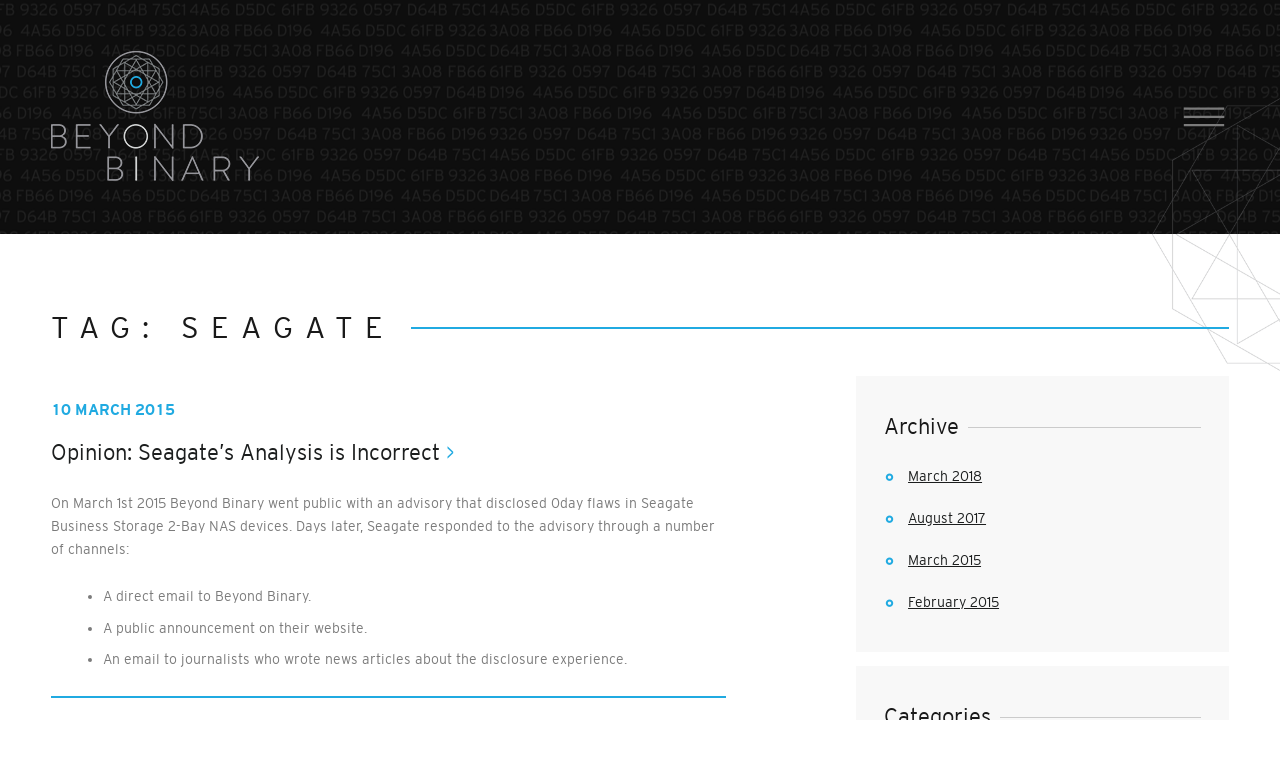

--- FILE ---
content_type: text/html; charset=utf-8
request_url: https://beyondbinary.io/tags/seagate/
body_size: 1896
content:
<!DOCTYPE html>
<html lang="en-US">
  <head>
    <title>Beyond Binary - Tag: Seagate</title>
    <meta charset="UTF-8" />
    <meta name="viewport" content="width=device-width, initial-scale=1.0" />

    <link rel="stylesheet" href="/css/style.css?7" />
    <link rel="icon" type="iamge/png" href="https://beyondbinary.io/images/favicon.png" />
    <link rel="shortcut" type="iamge/png" href="https://beyondbinary.io/images/favicon.png" />
    <link rel="apple-touch-icon" type="iamge/png" href="https://beyondbinary.io/images/favicon.png" />
    <link rel="canonical" href="https://beyondbinary.io/tags/seagate/" />

    <!--[if lt IE 9]>
      <script src="/js/lib/html5shiv.js"></script>
      <script src="/js/lib/ie8.js"></script>
      <script src="/js/lib/respond.min.js"></script>
    <![endif]-->
  </head>
  <body>
    <header>
      <div class="container">
        <div class="row">
          <div class="table-row">
            <div class="col-xs-4 col-sm-3 cell-xs">
              <a href="/">
                <img src="/images/beyond-binary-logo.png" srcset="/images/beyond-binary-logo@2x.png 2x" alt="" />
              </a>
            </div>
            <div class="col-xs-8 col-sm-9 cell-xs text-right position-static">
              <ul class="header-navigation">
                <li><a href="/">home</a></li>
                <li><a href="/about/">about</a></li>
                <li><a href="/services/">services</a></li>
                <li><a href="/articles/">articles</a></li>
                <li><a href="/contact/">contact</a></li>
                <li><a href="/media/">media</a></li>
              </ul>
              <svg id="menu-burger" width="64" height="64" viewBox="0 0 64 64" xmlns="http://www.w3.org/2000/svg">
                <path fill="none" stroke="#7b7b7b" stroke-width="3" stroke-linejoin="bevel" d="m 5.0916789,20.818994 53.8166421,0"/>
                <path fill="none" stroke="#7b7b7b" stroke-width="3" stroke-linejoin="bevel" d="m 5.1969746,31.909063 53.8166424,0"/>
                <path fill="none" stroke="#7b7b7b" stroke-width="3" stroke-linejoin="bevel" d="m 5.0916788,42.95698 53.8166422,0"/>
              </svg>
            </div>
          </div>
        </div>
      </div>
      <img class="sticky-morph" src="/images/sticky-morph.png" srcset="/images/sticky-morph@2x.png 2x" alt="" />
    </header>

    <section>
      <div class="container">

        <h1 class="blue-line-through-md"><span>Tag: Seagate&nbsp;</span></h1>

        <div class="row">

          <div class="col-md-7">
            <article>
              <header>
                <span class="date">10 March 2015</span>
                <h2><a class="more" href="/articles/seagate-nas-rce-response-analysis/">Opinion: Seagate’s Analysis is Incorrect</a></h2>
              </header>
              <p>On March 1st 2015 Beyond Binary went public with an advisory that disclosed 0day flaws in Seagate Business Storage 2-Bay NAS devices. Days later, Seagate responded to the advisory through a number of channels:</p>

              <ul>
                <li>A direct email to Beyond Binary.</li>
                <li>A public announcement on their website.</li>
                <li>An email to journalists who wrote news articles about the disclosure experience.</li>
              </ul>

              <footer>
                <a class="tag" href="/tags/opinion/">Opinion</a>
                <a class="tag" href="/tags/seagate/">Seagate</a>
              </footer>
            </article>

            <article>
              <header>
                <span class="date">1 March 2015</span>
                <h2><a class="more" href="/articles/seagate-nas-rce/">Advisory: Seagate NAS Remote Code Execution Vulnerability</a></h2>
              </header>

              <p>Seagate is a well-known vendor of hardware solutions, with products available worldwide. Its line of NAS products targeted at businesses is called Business Storage 2-Bay NAS. These can be found inside home and business networks, and in many cases they are publicly exposed.</p>

              <footer>
                <a class="tag" href="/tags/advisory/">Advisory</a>
                <a class="tag" href="/tags/cve/">CVE</a>
                <a class="tag" href="/tags/exploit/">Exploit</a>
                <a class="tag" href="/tags/seagate/">Seagate</a>
              </footer>
            </article>
          </div>

          <aside class="col-md-4 col-md-offset-1">
            <div class="sidebar-entry full-screen-sm">
              <h3 class="grey-line-through">
                <span>Archive &nbsp;</span>
              </h3>
              <ul class="blue-circle-list">
                <li><a class="text-black u" href="/articles/2018/03/">March 2018</a></li>
                <li><a class="text-black u" href="/articles/2017/08/">August 2017</a></li>
                <li><a class="text-black u" href="/articles/2015/03/">March 2015</a></li>
                <li><a class="text-black u" href="/articles/2015/02/">February 2015</a></li>
              </ul>
            </div>

            <div class="sidebar-entry full-screen-sm">
              <h3 class="grey-line-through">
                <span>Categories &nbsp;</span>
              </h3>
              <ul class="blue-circle-list">
                <li><a href="/tags/advisory/" class="text-black u">Advisory</a></li>
                <li><a href="/tags/cve/" class="text-black u">CVE</a></li>
                <li><a href="/tags/exploit/" class="text-black u">Exploit</a></li>
                <li><a href="/tags/messagelabs/" class="text-black u">MessageLabs</a></li>
                <li><a href="/tags/metasploit/" class="text-black u">Metasploit</a></li>
                <li><a href="/tags/opinion/" class="text-black u">Opinion</a></li>
                <li><a href="/tags/seagate/" class="text-black u">Seagate</a></li>
                <li><a href="/tags/teamcity/" class="text-black u">TeamCity</a></li>
                <li><a href="/tags/ttp/" class="text-black u">TTP</a></li>
              </ul>
            </div>
          </aside>
        </div>
      </div>
    </section>

    <footer>
      <div class="container">
        <div class="row">
          <div class="table-row">
            <div class="cell-sm col-sm-2 text-center">
              <p>
              <a href="/"><img src="/images/beyond-binary-logo.png" srcset="/images/beyond-binary-logo@2x.png 2x" alt="" /></a>
              </p>
            </div>

            <div class="cell-sm col-sm-10">
              <div class="row">
                <div class="col-sm-11 col-sm-offset-1">
                  <p><a href="https://twitter.com/BeyondBase2/status/892362430881214464">01 August 2017:&nbsp;</a>Some cloud-based email protection mechanisms are useful. But don’t rely on them, they can and will be bypassed without much effort!</p>
                  <hr />
                  <ul class="footer-navigation">
                    <li><a href="/">home</a></li>
                    <li><a href="/about/">about</a></li>
                    <li><a href="/services/">services</a></li>
                    <li><a href="/articles/">articles</a></li>
                    <li><a href="/contact/">contact</a></li>
                    <li><a href="/media/">media</a></li>
                  </ul>
                  <p class="small-text">
                  &copy; Beyond Binary Pty Ltd - ABN 64 146 311 962
                  </p>
                </div>
              </div>
            </div>   
          </div>
        </div>
      </div>
    </footer>

    <script src="/js/lib/jquery-1.11.3.min.js"></script>
    <script src="/js/lib/jquery-ui.min.js"></script>
    <script src="/js/lib/snap.svg-min.js"></script>
    <script src="/js/equal-height.js"></script>
    <script src="/js/menu-burger.js?3"></script>
    <script src="/js/hero/hero.js?9"></script>
    <script src="/js/hero/texts.js?9"></script>
    <script src="/js/hero/bar.js?9"></script>
    <script src="/js/hero/morph.js?9"></script>
    <script src="/js/notification.js"></script>
    <script src="/js/contact-form.js"></script>

  </body>


--- FILE ---
content_type: text/css; charset=utf-8
request_url: https://beyondbinary.io/css/style.css?7
body_size: 5913
content:
/*!
 * Bootstrap v3.3.5 (http://getbootstrap.com)
 * Copyright 2011-2015 Twitter, Inc.
 * Licensed under MIT (https://github.com/twbs/bootstrap/blob/master/LICENSE)
 * This is compiled with just "grid" and "responsive utilities" components
 */.row{margin-left:-15px;margin-right:-15px}.row:before,.row:after{content:" ";display:table}.row:after{clear:both}.col-xs-1,.col-sm-1,.col-md-1,.col-lg-1,.col-xs-2,.col-sm-2,.col-md-2,.col-lg-2,.col-xs-3,.col-sm-3,.col-md-3,.col-lg-3,.col-xs-4,.col-sm-4,.col-md-4,.col-lg-4,.col-xs-5,.col-sm-5,.col-md-5,.col-lg-5,.col-xs-6,.col-sm-6,.col-md-6,.col-lg-6,.col-xs-7,.col-sm-7,.col-md-7,.col-lg-7,.col-xs-8,.col-sm-8,.col-md-8,.col-lg-8,.col-xs-9,.col-sm-9,.col-md-9,.col-lg-9,.col-xs-10,.col-sm-10,.col-md-10,.col-lg-10,.col-xs-11,.col-sm-11,.col-md-11,.col-lg-11,.col-xs-12,.col-sm-12,.col-md-12,.col-lg-12{position:relative;min-height:1px;padding-left:15px;padding-right:15px}.col-xs-1,.col-xs-2,.col-xs-3,.col-xs-4,.col-xs-5,.col-xs-6,.col-xs-7,.col-xs-8,.col-xs-9,.col-xs-10,.col-xs-11,.col-xs-12{float:left}.col-xs-1{width:8.33333%}.col-xs-2{width:16.66667%}.col-xs-3{width:25%}.col-xs-4{width:33.33333%}.col-xs-5{width:41.66667%}.col-xs-6{width:50%}.col-xs-7{width:58.33333%}.col-xs-8{width:66.66667%}.col-xs-9{width:75%}.col-xs-10{width:83.33333%}.col-xs-11{width:91.66667%}.col-xs-12{width:100%}.col-xs-pull-0{right:auto}.col-xs-pull-1{right:8.33333%}.col-xs-pull-2{right:16.66667%}.col-xs-pull-3{right:25%}.col-xs-pull-4{right:33.33333%}.col-xs-pull-5{right:41.66667%}.col-xs-pull-6{right:50%}.col-xs-pull-7{right:58.33333%}.col-xs-pull-8{right:66.66667%}.col-xs-pull-9{right:75%}.col-xs-pull-10{right:83.33333%}.col-xs-pull-11{right:91.66667%}.col-xs-pull-12{right:100%}.col-xs-push-0{left:auto}.col-xs-push-1{left:8.33333%}.col-xs-push-2{left:16.66667%}.col-xs-push-3{left:25%}.col-xs-push-4{left:33.33333%}.col-xs-push-5{left:41.66667%}.col-xs-push-6{left:50%}.col-xs-push-7{left:58.33333%}.col-xs-push-8{left:66.66667%}.col-xs-push-9{left:75%}.col-xs-push-10{left:83.33333%}.col-xs-push-11{left:91.66667%}.col-xs-push-12{left:100%}.col-xs-offset-0{margin-left:0%}.col-xs-offset-1{margin-left:8.33333%}.col-xs-offset-2{margin-left:16.66667%}.col-xs-offset-3{margin-left:25%}.col-xs-offset-4{margin-left:33.33333%}.col-xs-offset-5{margin-left:41.66667%}.col-xs-offset-6{margin-left:50%}.col-xs-offset-7{margin-left:58.33333%}.col-xs-offset-8{margin-left:66.66667%}.col-xs-offset-9{margin-left:75%}.col-xs-offset-10{margin-left:83.33333%}.col-xs-offset-11{margin-left:91.66667%}.col-xs-offset-12{margin-left:100%}@media (min-width: 768px){.col-sm-1,.col-sm-2,.col-sm-3,.col-sm-4,.col-sm-5,.col-sm-6,.col-sm-7,.col-sm-8,.col-sm-9,.col-sm-10,.col-sm-11,.col-sm-12{float:left}.col-sm-1{width:8.33333%}.col-sm-2{width:16.66667%}.col-sm-3{width:25%}.col-sm-4{width:33.33333%}.col-sm-5{width:41.66667%}.col-sm-6{width:50%}.col-sm-7{width:58.33333%}.col-sm-8{width:66.66667%}.col-sm-9{width:75%}.col-sm-10{width:83.33333%}.col-sm-11{width:91.66667%}.col-sm-12{width:100%}.col-sm-pull-0{right:auto}.col-sm-pull-1{right:8.33333%}.col-sm-pull-2{right:16.66667%}.col-sm-pull-3{right:25%}.col-sm-pull-4{right:33.33333%}.col-sm-pull-5{right:41.66667%}.col-sm-pull-6{right:50%}.col-sm-pull-7{right:58.33333%}.col-sm-pull-8{right:66.66667%}.col-sm-pull-9{right:75%}.col-sm-pull-10{right:83.33333%}.col-sm-pull-11{right:91.66667%}.col-sm-pull-12{right:100%}.col-sm-push-0{left:auto}.col-sm-push-1{left:8.33333%}.col-sm-push-2{left:16.66667%}.col-sm-push-3{left:25%}.col-sm-push-4{left:33.33333%}.col-sm-push-5{left:41.66667%}.col-sm-push-6{left:50%}.col-sm-push-7{left:58.33333%}.col-sm-push-8{left:66.66667%}.col-sm-push-9{left:75%}.col-sm-push-10{left:83.33333%}.col-sm-push-11{left:91.66667%}.col-sm-push-12{left:100%}.col-sm-offset-0{margin-left:0%}.col-sm-offset-1{margin-left:8.33333%}.col-sm-offset-2{margin-left:16.66667%}.col-sm-offset-3{margin-left:25%}.col-sm-offset-4{margin-left:33.33333%}.col-sm-offset-5{margin-left:41.66667%}.col-sm-offset-6{margin-left:50%}.col-sm-offset-7{margin-left:58.33333%}.col-sm-offset-8{margin-left:66.66667%}.col-sm-offset-9{margin-left:75%}.col-sm-offset-10{margin-left:83.33333%}.col-sm-offset-11{margin-left:91.66667%}.col-sm-offset-12{margin-left:100%}}@media (min-width: 992px){.col-md-1,.col-md-2,.col-md-3,.col-md-4,.col-md-5,.col-md-6,.col-md-7,.col-md-8,.col-md-9,.col-md-10,.col-md-11,.col-md-12{float:left}.col-md-1{width:8.33333%}.col-md-2{width:16.66667%}.col-md-3{width:25%}.col-md-4{width:33.33333%}.col-md-5{width:41.66667%}.col-md-6{width:50%}.col-md-7{width:58.33333%}.col-md-8{width:66.66667%}.col-md-9{width:75%}.col-md-10{width:83.33333%}.col-md-11{width:91.66667%}.col-md-12{width:100%}.col-md-pull-0{right:auto}.col-md-pull-1{right:8.33333%}.col-md-pull-2{right:16.66667%}.col-md-pull-3{right:25%}.col-md-pull-4{right:33.33333%}.col-md-pull-5{right:41.66667%}.col-md-pull-6{right:50%}.col-md-pull-7{right:58.33333%}.col-md-pull-8{right:66.66667%}.col-md-pull-9{right:75%}.col-md-pull-10{right:83.33333%}.col-md-pull-11{right:91.66667%}.col-md-pull-12{right:100%}.col-md-push-0{left:auto}.col-md-push-1{left:8.33333%}.col-md-push-2{left:16.66667%}.col-md-push-3{left:25%}.col-md-push-4{left:33.33333%}.col-md-push-5{left:41.66667%}.col-md-push-6{left:50%}.col-md-push-7{left:58.33333%}.col-md-push-8{left:66.66667%}.col-md-push-9{left:75%}.col-md-push-10{left:83.33333%}.col-md-push-11{left:91.66667%}.col-md-push-12{left:100%}.col-md-offset-0{margin-left:0%}.col-md-offset-1{margin-left:8.33333%}.col-md-offset-2{margin-left:16.66667%}.col-md-offset-3{margin-left:25%}.col-md-offset-4{margin-left:33.33333%}.col-md-offset-5{margin-left:41.66667%}.col-md-offset-6{margin-left:50%}.col-md-offset-7{margin-left:58.33333%}.col-md-offset-8{margin-left:66.66667%}.col-md-offset-9{margin-left:75%}.col-md-offset-10{margin-left:83.33333%}.col-md-offset-11{margin-left:91.66667%}.col-md-offset-12{margin-left:100%}}@media (min-width: 1200px){.col-lg-1,.col-lg-2,.col-lg-3,.col-lg-4,.col-lg-5,.col-lg-6,.col-lg-7,.col-lg-8,.col-lg-9,.col-lg-10,.col-lg-11,.col-lg-12{float:left}.col-lg-1{width:8.33333%}.col-lg-2{width:16.66667%}.col-lg-3{width:25%}.col-lg-4{width:33.33333%}.col-lg-5{width:41.66667%}.col-lg-6{width:50%}.col-lg-7{width:58.33333%}.col-lg-8{width:66.66667%}.col-lg-9{width:75%}.col-lg-10{width:83.33333%}.col-lg-11{width:91.66667%}.col-lg-12{width:100%}.col-lg-pull-0{right:auto}.col-lg-pull-1{right:8.33333%}.col-lg-pull-2{right:16.66667%}.col-lg-pull-3{right:25%}.col-lg-pull-4{right:33.33333%}.col-lg-pull-5{right:41.66667%}.col-lg-pull-6{right:50%}.col-lg-pull-7{right:58.33333%}.col-lg-pull-8{right:66.66667%}.col-lg-pull-9{right:75%}.col-lg-pull-10{right:83.33333%}.col-lg-pull-11{right:91.66667%}.col-lg-pull-12{right:100%}.col-lg-push-0{left:auto}.col-lg-push-1{left:8.33333%}.col-lg-push-2{left:16.66667%}.col-lg-push-3{left:25%}.col-lg-push-4{left:33.33333%}.col-lg-push-5{left:41.66667%}.col-lg-push-6{left:50%}.col-lg-push-7{left:58.33333%}.col-lg-push-8{left:66.66667%}.col-lg-push-9{left:75%}.col-lg-push-10{left:83.33333%}.col-lg-push-11{left:91.66667%}.col-lg-push-12{left:100%}.col-lg-offset-0{margin-left:0%}.col-lg-offset-1{margin-left:8.33333%}.col-lg-offset-2{margin-left:16.66667%}.col-lg-offset-3{margin-left:25%}.col-lg-offset-4{margin-left:33.33333%}.col-lg-offset-5{margin-left:41.66667%}.col-lg-offset-6{margin-left:50%}.col-lg-offset-7{margin-left:58.33333%}.col-lg-offset-8{margin-left:66.66667%}.col-lg-offset-9{margin-left:75%}.col-lg-offset-10{margin-left:83.33333%}.col-lg-offset-11{margin-left:91.66667%}.col-lg-offset-12{margin-left:100%}}.clearfix:before,.clearfix:after{content:" ";display:table}.clearfix:after{clear:both}.center-block{display:block;margin-left:auto;margin-right:auto}.pull-right{float:right !important}.pull-left{float:left !important}.hide{display:none !important}.show{display:block !important}.invisible{visibility:hidden}.text-hide{font:0/0 a;color:transparent;text-shadow:none;background-color:transparent;border:0}.hidden{display:none !important}.affix{position:fixed}@-ms-viewport{width:device-width}.visible-xs{display:none !important}.visible-sm{display:none !important}.visible-md{display:none !important}.visible-lg{display:none !important}.visible-xs-block,.visible-xs-inline,.visible-xs-inline-block,.visible-sm-block,.visible-sm-inline,.visible-sm-inline-block,.visible-md-block,.visible-md-inline,.visible-md-inline-block,.visible-lg-block,.visible-lg-inline,.visible-lg-inline-block{display:none !important}@media (max-width: 767px){.visible-xs{display:block !important}table.visible-xs{display:table !important}tr.visible-xs{display:table-row !important}th.visible-xs,td.visible-xs{display:table-cell !important}}@media (max-width: 767px){.visible-xs-block{display:block !important}}@media (max-width: 767px){.visible-xs-inline{display:inline !important}}@media (max-width: 767px){.visible-xs-inline-block{display:inline-block !important}}@media (min-width: 768px) and (max-width: 991px){.visible-sm{display:block !important}table.visible-sm{display:table !important}tr.visible-sm{display:table-row !important}th.visible-sm,td.visible-sm{display:table-cell !important}}@media (min-width: 768px) and (max-width: 991px){.visible-sm-block{display:block !important}}@media (min-width: 768px) and (max-width: 991px){.visible-sm-inline{display:inline !important}}@media (min-width: 768px) and (max-width: 991px){.visible-sm-inline-block{display:inline-block !important}}@media (min-width: 992px) and (max-width: 1199px){.visible-md{display:block !important}table.visible-md{display:table !important}tr.visible-md{display:table-row !important}th.visible-md,td.visible-md{display:table-cell !important}}@media (min-width: 992px) and (max-width: 1199px){.visible-md-block{display:block !important}}@media (min-width: 992px) and (max-width: 1199px){.visible-md-inline{display:inline !important}}@media (min-width: 992px) and (max-width: 1199px){.visible-md-inline-block{display:inline-block !important}}@media (min-width: 1200px){.visible-lg{display:block !important}table.visible-lg{display:table !important}tr.visible-lg{display:table-row !important}th.visible-lg,td.visible-lg{display:table-cell !important}}@media (min-width: 1200px){.visible-lg-block{display:block !important}}@media (min-width: 1200px){.visible-lg-inline{display:inline !important}}@media (min-width: 1200px){.visible-lg-inline-block{display:inline-block !important}}@media (max-width: 767px){.hidden-xs{display:none !important}}@media (min-width: 768px) and (max-width: 991px){.hidden-sm{display:none !important}}@media (min-width: 992px) and (max-width: 1199px){.hidden-md{display:none !important}}@media (min-width: 1200px){.hidden-lg{display:none !important}}

/**
 * Eric Meyer's Reset CSS v2.0 
(http://meyerweb.com/
eric/tools/css/reset/)
 * http://cssreset.com
 */
html, body, div, span, applet, object, iframe,
h1, h2, h3, h4, h5, h6, p, blockquote, pre,
a, abbr, acronym, address, big, cite, code,
del, dfn, em, img, ins, kbd, q, s, samp,
small, strike, strong, sub, sup, tt, var,
b, u, i, center,
dl, dt, dd, ol, ul, li,
fieldset, form, label, legend,
table, caption, tbody, tfoot, thead, tr, th, td,
article, aside, canvas, details, embed, 
figure, figcaption, footer, header, hgroup, 
menu, nav, output, ruby, section, summary,
time, mark, audio, video {
    margin: 0;
    padding: 0;
    border: 0;
    font-size: 100%;
    font: inherit;
    vertical-align: baseline;
}
/* HTML5 display-role reset for older browsers */
article, aside, details, figcaption, figure, 
footer, header, hgroup, menu, nav, section {
    display: block;
}
body {
    line-height: 1;
}
ol, ul {
    list-style: none;
}
blockquote, q {
    quotes: none;
}
blockquote:before, blockquote:after,
q:before, q:after {
    content: '';
    content: none;
}
table {
    border-collapse: collapse;
    border-spacing: 0;
}

/* Web Fonts */
/* Generated by Font Squirrel (http://www.fontsquirrel.com) on August 21, 2015 */

@font-face {
    font-family: 'interstateplus_lightregular';
    src: url('../fonts/interstateplus-light-webfont.eot');
    src: url('../fonts/interstateplus-light-webfont.eot?#iefix') format('embedded-opentype'),
         url('../fonts/interstateplus-light-webfont.woff2') format('woff2'),
         url('../fonts/interstateplus-light-webfont.woff') format('woff'),
         url('../fonts/interstateplus-light-webfont.ttf') format('truetype'),
         url('../fonts/interstateplus-light-webfont.svg#interstateplus_lightregular') format('svg');
    font-weight: normal;
    font-style: normal;

}

@font-face {
    font-family: 'interstateplusbold';
    src: url('../fonts/interstateplus-bold-webfont.eot');
    src: url('../fonts/interstateplus-bold-webfont.eot?#iefix') format('embedded-opentype'),
         url('../fonts/interstateplus-bold-webfont.woff2') format('woff2'),
         url('../fonts/interstateplus-bold-webfont.woff') format('woff'),
         url('../fonts/interstateplus-bold-webfont.ttf') format('truetype'),
         url('../fonts/interstateplus-bold-webfont.svg#interstateplusbold') format('svg');
    font-weight: normal;
    font-style: normal;

}

/* Typography */

body, input, textarea{
    font-size: 14px;
    color: #7b7b7b;
    font-family: interstateplus_lightregular, sans-serif;
    -webkit-font-smoothing: antialiased;
    -moz-osx-font-smoothing: grayscale;
}

h1,h2{
    text-transform: uppercase;
}

h1,h2,h3,h4,h5,h6{
    font-weight: normal;
    color: #191919;
    line-height: 1.25em;
    margin-top: 1em;
    margin-bottom: 1em;
}

p{
    margin-top: 1.8em;
    margin-bottom: 1.8em;
    line-height: 1.71;
}

a, a:visited, a:focus, a:hover{
    text-decoration: none;
}

a, a:hover, a:focus, .text-blue{
    color: #20aae1;
}

a.u, .u{
    text-decoration: underline;
}

h4 a, h4 a:hover, h4 a:focus{
    color: #191919;
}

.text-large { font-size: 1.9em; line-height: 1.3em }
@media (min-width: 640px){
    .text-large { font-size: 2.85em }
}

h1,h2 { font-size: 1.575em }
@media (min-width: 640px){
    h1,h2 { font-size: 2.15em }
}

h3, .text-medium, article h1, article h2 { font-size: 1.3em; text-transform: none; }
@media (min-width: 640px){
    h3, .text-medium, article h1, article h2 { font-size: 1.6em }
}

@media (min-width: 880px){
    h1,h2{
        letter-spacing: .4em;
    }
    article h1, article h2{
        letter-spacing: normal;
    }
}

small,.small-text{
    font-size: .85em;
}

b,.button,strong,.text-header{
    font-family: 'interstateplusbold', sans-serif;
    font-weight: 500;
}

.button{
    background: none;
    display: inline-block;
    border: 2px solid #20aae1;
    color: #20aae1;
    padding: .45em 2em;
    font-size: 1.15em;
    text-align: center;
    text-transform: uppercase;
}
.button-large{
    padding-top: .75em;
    padding-bottom: .75em;
    width: 100%;
}
.button-disabled{
    border-color: #7d7d7d;
    color: #7d7d7d;
}

img{
    max-width: 100%;
}

.upper-case{
    text-transform: uppercase;
}

hr{
    margin: 1em 0;
    border: none;
    border-top: 1px solid #20aae1;
}

.tag{
    display: inline-block;
    padding: .5em 1em;
    font-size: .85em;
    margin-right: .25em;
    margin-bottom: .8em;
}

.text-pink{
    color: #ee4136;
}
.text-orange{
    color: #f7931e;
}
.text-yellow{
    color: #f8ec31;
}
.text-green{
    color: #8dc53e;
}
.text-white{
    color: #d2d4d4;
}
.text-black{
    color: #1c1e1e;
}

.compensate-top-margin{
    margin-top: -1.8em; /* p's top margin */
}

blockquote{
    padding: 1em 2em;
    background: rgba(0,0,0,.04);
}

.text-overflow{
    overflow: hidden;
    white-space: nowrap;
    text-overflow: ellipsis;
    -o-text-overflow: ellipsis;
}


@media (min-width: 768px){
    .padding-sm{
        padding: 3em;
    }
}

.full-width-xs{
    width: 100%;
}
@media (min-width: 768px){
    .full-width-xs{
        width: auto;
    }
}

code,pre{
    font-family: Monaco,Menlo,"Courier New",monospace;
    font-size: 0.9em;
    font-weight: bold;
}

pre{
  border: solid 1px #dddddd;
  padding: 10px;
  overflow-x: scroll;
}

.scale-75{
    max-width: 75%;
}

.text-large{
    margin-bottom: 0;
}

/* Footer */

body>footer{
    padding: 4%;
    background: url(../images/footer-bg.jpg);
    color: #d2d4d4;
    font-size: 1.1em;
}

body>footer hr{
    border-top-width: 2px;
}

.footer-navigation{
    list-style: none;
    padding-left: 0;
    margin-left: 0;
}

.footer-navigation a,.footer-navigation a:visited{
    color: inherit;
    text-transform: uppercase;
}

@media (-webkit-min-device-pixel-ratio: 2), (min-resolution: 192dpi) { 
    body>footer{
        background-size: 71px 40px;
    }
}


@media (min-width: 768px){
    .footer-navigation{
        display: inline-block;
    }   
    .footer-navigation li{
        display: inline;
        margin-right: 1em;
    }

    .footer-navigation + p{
        display: inline-block;
    }
}

/* General stuff here */

*,*:before,*:after {
    -webkit-box-sizing: border-box;
     -moz-box-sizing: border-box;
          box-sizing: border-box;
}

body{
    overflow-x: hidden;
}

.container{
    max-width: 1260px;
    margin-left: auto;
    margin-right: auto;
}


.blue-line-through{
    background: url(../images/blue-line-through.png) repeat-x center;
}
.grey-line-through{
    background: url(../images/grey-line-through.png) repeat-x center;
}
.grey-line-through > span,
.blue-line-through > span{
    background: white;
}

.blue-line-through-md{
    border-bottom: 2px solid #20aae1;
    padding-bottom: 1em;
}

@media (min-width: 880px){
    .blue-line-through-md{
        background: url(../images/blue-line-through.png) repeat-x center;
        padding-bottom: 0;
        border-bottom: none;
    }
    .blue-line-through-md > span{
        background: white;
    }
}

.position-static{
    position: static;
}
.position-relative{
    position: relative;
}

/* Header */

.sticky-morph{
    display: inline;
    position: absolute;
    right: 0;
    top: 100%;
    z-index: 1;
    height: auto;

    width: 20%;
    margin-top: -21.372%;

    /* height / width = 2,13725490196078 */
}

@media (min-width: 768px){
    .sticky-morph{
        margin-top: -10.686%;
        width: 10%;
    }
}

#menu-burger{
    display: none;
    width: 48px;
    height: 48px;
    cursor: pointer;
    vertical-align: middle;
    position: relative;
    z-index: 20;
}

body>header{
    background: url(../images/background-fingerprints-pattern.png) center;
    padding: 4%;
    position: relative;
    color: #95959a;
}

@media (-webkit-min-device-pixel-ratio: 2), (min-resolution: 192dpi) { 
    body>header{
        background-size: 150px 72px;
    }
}

.header-navigation{
    list-style: none;
    text-align: left;
    position: absolute;
    top: 0;
    left: 0;
    right: 0;
    margin: 0;
    padding: 5% 4%;
    z-index: 10;
    background: #191919;
    box-shadow: 0 0 .25em .125em rgba(0,0,0,.95);
}

.header-navigation li{
    margin: 0;
}

.header-navigation a{
    color: inherit;
    font-family: 'interstateplusbold', sans-serif;
    font-weight: 500;
    text-transform: uppercase;
    padding: .55em 0;
    display: block;
    font-size: 1.15em;
}

@media (min-width: 768px){
    .header-navigation{
        position: static;
        text-align: inherit;
        /*display: inline-block;*/
        background: none;
        box-shadow: none;
        padding: 0;
        white-space: nowrap;
        overflow: hidden;
        vertical-align: middle;
    }
    .header-navigation li{
        display: inline-block;
    }
    .header-navigation a{
        display: inline-block;
        padding: 0 1em;
        font-size: 1em;
    }
}


/* Align styles */

.text-center{
    text-align: center;
}

.text-right{
    text-align: right;
}

@media (min-width: 1200px){
    .text-right-lg{
        text-align: right;
    }
}

/* Article */

article header{
    margin: 1.8em 0;
}

article header .more{
    color: #1c1e1e;
}
article header .more:after{
    content: " >";
    color: #20aae1;
}

article footer{
    border-top: 2px solid #20aae1;
    padding: 1.8em 0 1em;
    margin-top: 1.8em;
}

article header .date, 
article .tag{
    text-transform: uppercase;
    font-family: 'interstateplusbold', sans-serif;
    font-weight: 500;
    color: #20aae1;
}

article header .date{
    font-size: 1.1em;
}

article .tag{
    font-size: .85em;
    background: #f3f5f6;
}

/* Form */

input[type="text"],
textarea,
input[type="email"]{
    padding: 1em;
    width: 100%;
    border: 1px solid #c2c2c2;
    vertical-align: middle;
}

input[type="text"]:focus,
textarea:focus,
input[type="email"]:focus{
    outline: none;
    box-shadow: 0 0 .1em .1em rgba(0,0,0,.5);
}

.form-element{
    margin-bottom: 1em;
}

/* Glitch effect http://codepen.io/lbebber/pen/ypgql */

.glitch {
    position: relative;
}

@keyframes noise-anim {
  0% {
    clip: rect(22px, 9999px, 54px, 0);
  }
  5% {
    clip: rect(93px, 9999px, 89px, 0);
  }
  10% {
    clip: rect(75px, 9999px, 34px, 0);
  }
  15.0% {
    clip: rect(73px, 9999px, 76px, 0);
  }
  20% {
    clip: rect(79px, 9999px, 63px, 0);
  }
  25% {
    clip: rect(75px, 9999px, 37px, 0);
  }
  30.0% {
    clip: rect(95px, 9999px, 48px, 0);
  }
  35% {
    clip: rect(87px, 9999px, 37px, 0);
  }
  40% {
    clip: rect(19px, 9999px, 40px, 0);
  }
  45% {
    clip: rect(26px, 9999px, 93px, 0);
  }
  50% {
    clip: rect(50px, 9999px, 2px, 0);
  }
  55.0% {
    clip: rect(56px, 9999px, 77px, 0);
  }
  60.0% {
    clip: rect(65px, 9999px, 19px, 0);
  }
  65% {
    clip: rect(47px, 9999px, 7px, 0);
  }
  70% {
    clip: rect(95px, 9999px, 6px, 0);
  }
  75% {
    clip: rect(34px, 9999px, 57px, 0);
  }
  80% {
    clip: rect(85px, 9999px, 15px, 0);
  }
  85.0% {
    clip: rect(90px, 9999px, 63px, 0);
  }
  90% {
    clip: rect(100px, 9999px, 92px, 0);
  }
  95% {
    clip: rect(40px, 9999px, 72px, 0);
  }
  100% {
    clip: rect(13px, 9999px, 45px, 0);
  }
}
.glitch:after {
  content: attr(data-text);
  position: absolute;
  left: 2px;
  text-shadow: -1px 0 white;
  top: 0;
  color: rgba(255,255,255,.5);
  overflow: hidden;
  clip: rect(0, 900px, 0, 0);
  animation: noise-anim 2s infinite linear alternate-reverse;
}

@keyframes noise-anim-2 {
  0% {
    clip: rect(27px, 9999px, 22px, 0);
  }
  5% {
    clip: rect(10px, 9999px, 17px, 0);
  }
  10% {
    clip: rect(66px, 9999px, 55px, 0);
  }
  15.0% {
    clip: rect(43px, 9999px, 80px, 0);
  }
  20% {
    clip: rect(75px, 9999px, 25px, 0);
  }
  25% {
    clip: rect(46px, 9999px, 46px, 0);
  }
  30.0% {
    clip: rect(79px, 9999px, 26px, 0);
  }
  35% {
    clip: rect(7px, 9999px, 35px, 0);
  }
  40% {
    clip: rect(10px, 9999px, 50px, 0);
  }
  45% {
    clip: rect(85px, 9999px, 46px, 0);
  }
  50% {
    clip: rect(14px, 9999px, 68px, 0);
  }
  55.0% {
    clip: rect(16px, 9999px, 65px, 0);
  }
  60.0% {
    clip: rect(18px, 9999px, 70px, 0);
  }
  65% {
    clip: rect(47px, 9999px, 44px, 0);
  }
  70% {
    clip: rect(49px, 9999px, 21px, 0);
  }
  75% {
    clip: rect(4px, 9999px, 13px, 0);
  }
  80% {
    clip: rect(58px, 9999px, 97px, 0);
  }
  85.0% {
    clip: rect(30px, 9999px, 91px, 0);
  }
  90% {
    clip: rect(19px, 9999px, 10px, 0);
  }
  95% {
    clip: rect(61px, 9999px, 50px, 0);
  }
  100% {
    clip: rect(90px, 9999px, 61px, 0);
  }
}
.glitch:before {
  content: attr(data-text);
  position: absolute;
  left: -2px;
  text-shadow: 1px 0 white;
  top: 0;
  color: rgba(255,255,255,.5);
  overflow: hidden;
  clip: rect(0, 900px, 0, 0);
  animation: noise-anim-2 3s infinite linear alternate-reverse;
}

/* Hero banner on the main page */

.hero-texts{
    margin: 2em 0;
    position: relative;
}

.hero mark{
    background: none;
    transition: color .25s;
}

.hero-texts > div{
    line-height: 1.5em;
    display: none;
}

.hero-texts > div:first-child{
    display: block;
}

.hero-texts > div.glitch{
    width: 100%;
}

.hero-bar{
    display: none;
    height: 2px;
    position: relative;
    margin-left: 10%;
    margin-right: 10%;
}

.hero-bar .background{
    display: block;
    margin-left: -12.5%; /*compensate 10% margin*/
    margin-right: -12.5%;
}

.hero-bar .background > i{
    display: block;
    height: 2px;
    background: #3d3d3d;
    float: left;
    border-right: 2px solid #0e0e0e;
    width: 20%;
}

.ui-slider-handle {
    width: 25%; 
    margin-left: -12.5%;
    height: 2px;
    top: 0;
    display: block;
    position: absolute;
    cursor: pointer;
    transition: border .25s;
    border-bottom: 2px solid;
}

/* Make the handle easier to grab */
.ui-slider-handle:after{
    content: "";
    position: absolute;
    display: block;
    left: 0;
    right: 0;
    height: 2em;
    top: -1em;
}

/* Separator */
.ui-slider-handle:before{
    content: "";
    position: absolute;
    display: block;
    right: 0;
    width: 2px;
    height: 2px;
    top: 0;
    background: #0e0e0e;
}

.ui-slider-handle:focus{
    outline: none;
}

/* List styles */

ul, ol{
    padding-left: 1.2em;
    margin: 1.8em 0 1.8em 2.5em;
}

ul{
    list-style: disc;
}

ol{
    list-style-type: decimal;
}

.small-text > ul,
.small-text > ol{
    margin-left: 0;
}

li{
    margin: .75em 0;
    line-height: 1.5em;
}

.inline-list{
    padding: 0;
    list-style: none;
}
.inline-list > li{
    display: inline-block;
}

.blue-circle-list{
    list-style-image: url(../images/blue-circle.png);
}

/* Morph on the index page */

#morph{
    position: relative;
    height: 0;
    padding-bottom: 86.25%;
    width: 86.25%;
    margin: 0 auto;
    background: url(../images/hero-fallback.png) center;
    background-size: cover;
}

#morph > svg{
    position: absolute;
    top: 0;
    left: 0;
    width: 100%;
    height: 100%;
}/* Notificaitons */

.notification{
    position: fixed;
    top: 0;
    left: 0;
    right: 0;
    background: rgba(38,104,130, .8);
    padding: 2% 4%;
    color: white;
    z-index: 50;
}

.notification.error{
    background:rgba(192,78,71, .9);
}

.notification .container{
    position: relative;
}

.notification .close{
    font-family: sans-serif;
    line-height: 1;
    cursor: pointer;
    font-size: 2em;
    position: absolute;
    right: 0;
    top: 50%;
    margin-top: -.6em;
}

/* Sections */

section{
    padding: 3.5% 4%;
    position: relative;
    z-index: 2;
}

.section-dark{
    background: #191919;
}

.section-dark .tag{
    background: #454545;
}

.section-dark .blue-line-through-md > span,
.section-dark .blue-line-through > span
{
    background: #191919;
}

.section-dark h1,.section-dark h2,.section-dark h3,.section-dark h4,.section-dark h5,.section-dark h6{
    color: #e9e9e9;
}

.section-dark h1 a,.section-dark h2 a,.section-dark h3 a,.section-dark h4 a,.section-dark h5 a,.section-dark h6 a{
    color: #e9e9e9;
}

@media (max-width: 768px){
    /* Compensate section's left and right padding */
    section .full-screen-sm{
        margin-left: -4.34%; /* 4 / (100-4*2) %*/
        margin-right: -4.34%;
        padding-left: 4%;
        padding-right: 4%;
    }

    .img-full-screen-sm{
        margin-left: -4.34%; /* 4 / (100-4*2) %*/
        margin-right: -4.34%;
    }
}

/* Sidebar */

.sidebar-entry{
    background: #f8f8f8;
    padding: 1em 2em;
}

.sidebar-entry + .sidebar-entry{
    margin-top: 1em;
}

.sidebar-entry ul{
    margin-left: 0;
}

.sidebar-entry li{
    margin: 1.5em 0;
    padding-left: .5em;
}

.sidebar-entry .grey-line-through span{
    background: #f8f8f8;
}

/* Emulate table rows. This is handy for vertical align */

.table-row{
    display: table;
    width: 100%;
}

.cell-xs{
    display: table-cell;
    vertical-align: middle;
    float: none;
}

@media (min-width: 768px){
    .cell-sm{
        display: table-cell;
        vertical-align: middle;
        float: none;
    }
}

@media (min-width: 1200px){
    .cell-lg{
        display: table-cell;
        vertical-align: middle;
        float: none;
    }
}


--- FILE ---
content_type: application/javascript; charset=utf-8
request_url: https://beyondbinary.io/js/hero/bar.js?9
body_size: -107
content:
/**
 * Hero bar/slider
 */
(function(hero){

if (!hero) {
    return;
}

hero.bar = $('.hero-bar').css('display', 'block').slider({
    max: hero.states.length-1,

    start: function(){
        hero.bar.dragging = true;
        hero.stop();
    },
    
    slide: function() {
        clearTimeout(hero.bar.changeTimer);
        hero.bar.changeTimer = setTimeout(hero.bar.changed, 100);
    },

    stop: function(){
        hero.bar.dragging = false;
        hero.resume();

    }
}).extend({

    changed: function(){
        var state_index = hero.bar.slider('value');
        hero.changeState(state_index);
        
    },

    changeState: function(state_index){
        if (!hero.bar.dragging) {
            setTimeout(function(){

            var left = state_index / hero.bar.slider('option', 'max') * 100 + '%';
            hero.bar.find('.ui-slider-handle').animate({'left': left}, .3333*hero.config.animationDuration);

            }, hero.config.animationDuration * .6666);
        }
    }

});


})(window.hero);



--- FILE ---
content_type: application/javascript; charset=utf-8
request_url: https://beyondbinary.io/js/equal-height.js
body_size: -129
content:
/**
 * Find all elements that have equal-height-* in their class
 */
(function(){

$(window).resize(resize).trigger('resize');

function resize() {
    var groups = {};

    $('[class*="equal-height-"]').each(function(){
        this.style.height = '';
        var group_name = /equal-height-([\w-]*)/.exec(this.className).shift();
        groups[group_name] = groups[group_name] || [];
        groups[group_name].push(this.offsetHeight);
    });

    for (var group_name in groups){
        var max = Math.max.apply(Math, groups[group_name]);
        $('.'+group_name).each(function(){
            if (this.offsetWidth / get_window_width() < .8) {
                this.style.height = max+'px';
            } else {
                this.style.height = '';
            }
        });
    }
}

function get_window_width() {
    return window.innerWidth  || document.documentElement.clientWidth  || document.body.clientWidth;
}


})();




--- FILE ---
content_type: application/javascript; charset=utf-8
request_url: https://beyondbinary.io/js/hero/texts.js?9
body_size: 43
content:
/**
 * Hero texts. These texts change with glitch effect.
 */
(function(hero){

if (!hero) {
    return;
}

hero.texts = $('.hero-texts').extend({

    init: function(){
        this.children().css('position', 'absolute').hide().first().show();
        var self = this;
        self.setupFixedHeight();
        $(window).resize(function(){ self.setupFixedHeight() });

        this.find('p').each(function(){
            //this is needed for the glitch effect
            this.setAttribute('data-text', $(this).text());
        });
    },

    glitch: function (enabled){
        this.find('p').toggleClass('glitch', enabled);
    },

    changeState: function(state_index){
        var current = this.children(':visible');
        var next = this.children().eq(state_index);

        this.glitch(true);

        var interval = .33333*hero.config.animationDuration;

        setTimeout(function(){ next.fadeIn(interval) }, 1*interval);
        setTimeout(function(){ current.fadeOut(interval); hero.changeColor(state_index); }, 2*interval);
        setTimeout(function(){ hero.texts.glitch(false); }, 3*interval);
    },

    setupFixedHeight: function(){
        var arr = this.children().map(function(){
            return $(this).height();
        });
        this.height(Math.max.apply(Math, arr));
    }
});



})(window.hero);



--- FILE ---
content_type: application/javascript; charset=utf-8
request_url: https://beyondbinary.io/js/menu-burger.js?3
body_size: 392
content:
/**
 * Main navigation animation
 */

(function(){

var burger = $('#menu-burger').show();
var menu = $('.header-navigation').hide();

burger.extend({
    svg: Snap(burger[0]),
    toBurger: function(){
        this.svg.select('path:nth-child(1)').animate({
            path: 'm 5.0916789,20.818994 53.8166421,0"}',
            stroke: '#7b7b7b'
        }, 600, mina.elastic);
        this.svg.select('path:nth-child(2)').animate({
            opacity: 1
        }, 600, mina.elastic);
        this.svg.select('path:nth-child(3)').animate({
            path: 'm 5.0916788,42.95698 53.8166422,0"}',
            stroke: '#7b7b7b'
        }, 600, mina.elastic);
    },
    toX: function(){
        this.svg.select('path:nth-child(1)').animate({
            path: 'M 12.972944,50.936147 51.027056,12.882035',
            stroke: '#20aae1'
        }, 600, mina.elastic);
        this.svg.select('path:nth-child(2)').animate({
            opacity: 0
        }, 600, mina.elastic);
        this.svg.select('path:nth-child(3)').animate({
            path: 'M 12.972944,12.882035 51.027056,50.936147',
            stroke: '#20aae1'
        }, 600, mina.elastic);
    }
});
burger.click(toggle_menu);

function toggle_menu() {

    var visible = menu.is(':visible');
    var menu_width = menu.css('display', 'inline-block').outerWidth();

    //if the menu takes up all screen then it's mobile (vertical)
    var menu_mobile = menu_width >= $(window).width();
    var attribute_to_animate = menu_mobile ? 'height' : 'width';

    if (visible) {
        //hide
        var options = {opacity: 0};
        options[attribute_to_animate] = 0;
        menu.animate(options, 'fast', reset);
        burger.toBurger();
    } else {
        //show
        var init_options = {opacity: 0};
        var animate_options = {opacity: 1};
        init_options[attribute_to_animate] = 0;
        animate_options[attribute_to_animate] = menu.css('display', 'inline-block').css(attribute_to_animate);
        menu.css(init_options).animate(animate_options, 'fast', reset);
        burger.toX();
    }
}

function reset() {
    var visible = menu.css('opacity') == '1';
    menu.removeAttr('style');
    menu.css('display', visible ? 'inline-block' : 'none');
}

    
})();

--- FILE ---
content_type: application/javascript; charset=utf-8
request_url: https://beyondbinary.io/js/hero/morph.js?9
body_size: 1543
content:
/**
 * Hero SVG morph
 */
(function(hero){

if (!hero) {
    return;
}

$('#morph').css('background', 'none');
var snap = Snap($('#morph svg')[0]);

hero.morph = {
    init: function(){
        //inner circle changing colors
        this.figures.innerCirle = snap.circle(0, 0, 15).attr(this.styles).attr('stroke', hero.config.colors.pink);

        //outer circle (at the end)
        this.figures.outerCircle = snap.circle(0, 0, 15).attr(this.styles).attr({opacity: 0, strokeWidth: 2});

        this.figures.hexagon = '012345'.split('').map(function(i){ 
            return snap.path("M-21,-79L21,-79").attr({transform: 'rotate('+i*60+')'});
        });
        this.figures.hexagon = snap.group.apply(snap, this.figures.hexagon).attr(this.styles);

        //squares in the middle
        this.figures.squares = '012'.split('').map(function(){ 
            return snap.rect(-10,-10,20,20);
        });
        this.figures.squares = snap.group.apply(snap, this.figures.squares).attr(this.styles).attr('opacity', 0);


        this.figures.hexagonTriangles = '0 1 2 3 4 5 6 7 8 9 10 11'.split(' ').map(function(i){ 
            var even = i%2 === 0;
            i = Math.floor(i/2);
            return snap.path(even ? "M-20.5,-79L.5,-79" : "M-.5,-79L20.5,-79").attr({transform: 'rotate('+(i*60)+')'});
        });
        this.figures.hexagonTriangles = snap.group.apply(snap, this.figures.hexagonTriangles).attr(this.styles);


        this.figures.midTriangles = '012'.split('').map(function(i){ 
            var g = snap.group(
                snap.path("M-39,-39L39,-39"),
                snap.path("M39,-39L39,39"),
                snap.path("M-39,39L39,39"),
                snap.path("M-39,-39L-39,39")
            ).attr({transform: 'r'+i*60});
            g.each = hero.morph.each;
            return g;
        });
        
        this.figures.midTriangles = snap.group.apply(snap, this.figures.midTriangles).attr(this.styles).attr('opacity', 0);

        for (var fig in this.figures){
            this.figures[fig].each = this.each;
        }
    },

    random: function(min, max){
        return Math.random() * (max - min) + min;
    },

    //default styles
    styles: {
        strokeWidth: 1,
        fill: 'none',
        stroke: hero.config.colors.grey
    },

    figures: {},

    each: function (callback){
        var i = 0;
        while (this[i]){
            callback.call(this[i], i++);
        }
    },

    resume: function(){
        // in continious motion morph should be one step ahead
        hero.morph.changeState(hero.getNextState());
    },

    stop: function(){

        var timer;
        while (timer = this.states.timers.shift()){
            clearTimeout(timer);
        }

        var reverse_stop = function(){
            this.stop();
            if (this.each) {
                this.each(reverse_stop);
            }
        }

        var figure, name;
        for (var name in hero.morph.figures){
            figure = hero.morph.figures[name];
            figure.stop();
            figure.each(reverse_stop);
        }
    },

    changeColor: function(color, index){
        var last = index+1 == this.states.animations.length;
        
        this.figures.innerCirle.animate({
            stroke: color,
            strokeWidth: last ? 3 : 1
        }, 250);
    },

    changeState: function(state_index, duration){

        var delta = state_index - this.states.current;
        var forward = delta > 0;

        var states_to_pass = Math.sqrt(delta*delta);

        duration = duration || hero.config.changeInterval;
        duration /= states_to_pass;

        var index = this.states.current;
        var delay = 0;

        while (states_to_pass--){
            (function(delay, state){
                hero.morph.states.current = state;
                hero.morph.states.timers.push(setTimeout(function(){
                    hero.morph.states.animations[state].call(hero.morph, forward, duration);
                }, delay));
            })(duration * delay++, forward ? ++index : --index);
        }

    },

    states: {

        current: 0,

        timers: [],

        animations: [

            function state0(forward, duration){
                if (!forward) {
                    this.figures.squares.animate({
                        opacity: 0,
                        transform: ''
                    }, duration);
                    this.figures.squares.each(function(){
                        this.animate({x: -10, y: -10, width: 20, height: 20}, duration);
                    });

                    this.figures.hexagon.animate({ transform: "rotate(180)" }, duration);
                    this.figures.hexagonTriangles.animate({
                        transform: "rotate(180)"
                    }, duration, function (){
                        //reset back
                        hero.morph.figures.hexagon.transform('');
                        hero.morph.figures.hexagonTriangles.transform('');
                    });
                }
            },
            
            function state1(forward, duration){

                if (forward) {
                    this.figures.squares.animate({
                        opacity: 1,
                        transform: 'rotate(315)'
                    }, duration);

                    this.figures.squares.each(function(){
                        this.animate({x: -39, y: -39, width: 78, height: 78}, duration);
                    });

                    this.figures.hexagon.animate({ transform: "rotate(-180)" }, duration);

                    this.figures.hexagonTriangles.animate({
                        transform: "rotate(-180)"
                    }, duration, function (){
                        //reset back
                        hero.morph.figures.hexagon.transform('');
                        hero.morph.figures.hexagonTriangles.transform('');
                    });
                } else {
                    this.figures.squares.each(function(i){
                        this.animate({transform: ''} , duration);
                    });

                    hero.morph.figures.hexagonTriangles.each(function(i){
                        var self = this;
                        var interval = duration / 6;
                        var timer = setTimeout(function(){
                            var even = i%2 === 0;
                            self.animate({
                                d: even ? "M-20.5,-79L.5,-79" : "M-.5,-79L20.5,-79"
                            }, interval, mina.bounce);
                        }, Math.floor(i/2)*interval);

                        hero.morph.states.timers.push(timer);
                    });
                }


                
            },
            
            function state2(forward, duration){
                if (forward) {
                    this.figures.squares.each(function(i){
                        this.animate({transform: 'rotate('+(15+60*i)+')'} , duration);
                    });

                    hero.morph.figures.hexagonTriangles.each(function(i){
                        var self = this;
                        var interval = duration / 6;
                        var timer = setTimeout(function(){
                            var even = i%2 === 0;
                            self.animate({
                                d: even ? "M-20.5,-79L.5,-90" : "M-.5,-90L20.5,-79"
                            }, interval, mina.bounce);
                        }, Math.floor(i/2)*interval);
                        hero.morph.states.timers.push(timer);
                    });

                } else {
                    for (var i = 0; i < 3; i++){
                        // this.figures.squares[i].animate({transform: ''} , duration);
                    }

                    // shorten triangles
                    hero.morph.figures.hexagonTriangles.each(function(i){
                        var even = i%2 === 0;
                        this.animate({
                            d: even ? "M-20.5,-79L.5,-90" : "M-.5,-90L20.5,-79"
                        }, duration*hero.morph.random(.33, 1));
                    });

                    // shorten base of triangles
                    hero.morph.figures.hexagon.each(function(){
                        this.animate({d: "M-21,-79L21,-79"}, duration*hero.morph.random(.33, 1));
                    });


                    var ds = ["M-39,-39L39,-39", "M39,-39L39,39", "M-39,39L39,39", "M-39,-39L-39,39"];
                    this.figures.midTriangles.animate({opacity: 0}, duration);
                    this.figures.midTriangles.each(function(){
                        this.each(function(j){
                            this.animate({d: ds[j]}, duration*hero.morph.random(.33, 1));
                        });
                    });
                }
            },

            function state3(forward, duration){
                if (forward) {

                    //extend base of triangles
                    this.figures.hexagon.each(function(){
                        this.animate({d: "M-46,-79L46,-79"}, duration * hero.morph.random(.33, 1));
                    });

                    //extend triangles
                    this.figures.hexagonTriangles.each(function(i){
                        var even = i%2 === 0;
                        this.animate({d: even ? "M-40.8,-66.4L.5,-90" : "M-.5,-90L40.8,-66.4"}, duration * hero.morph.random(.33, 1));
                    });

                    var ds = ["M-67.6,-39L67.6,-39", "M39,-67.6L39,67.6", "M-67.6,39L67.6,39", "M-39,-67.6L-39,67.6"];
                    this.figures.midTriangles.attr({opacity: 1});
                    this.figures.midTriangles.each(function(){
                        this.each(function(j){
                            this.animate({d: ds[j]}, duration * hero.morph.random(.33, 1));
                        });
                    });

                } else {
                    this.figures.outerCircle.animate({
                        'r': 25,
                        'opacity': 0
                    }, duration);
                }

            },
            
            function state4(forward, duration){

                hero.morph.states.timers.push(setTimeout(function(){
                    hero.morph.figures.innerCirle.animate({
                        stroke: '#20aae1',
                        strokeWidth: 3
                    }, duration*.1);
                }, duration*.9));


                this.figures.outerCircle.animate({
                    'r': 97,
                    'opacity': 1
                }, duration);
            }
        ]
    }

}





})(window.hero);




--- FILE ---
content_type: application/javascript; charset=utf-8
request_url: https://beyondbinary.io/js/hero/hero.js?9
body_size: 332
content:
/**
 * Hero section on the main page. This is the main object.
 */
(function(){

var hero = $('.hero');
if (!hero.length) {
    return;
}

$(function(){ hero.init() });

window.hero = hero.extend({
    config: {
        animationDuration: 1000,
        changeInterval: 7500,
        colors: {
            sequence: 'pink orange yellow green blue'.split(' '),
            
            pink:   '#ee4136',
            orange: '#f7931e',
            yellow: '#f8ec31',
            green:  '#8dc53e',
            blue:   '#20aae1',
            grey:   '#929497'
        }
    },

    init: function(){
        this.texts.init();
        this.morph.init();
        this.changeColor(0);
        this.resume();

        $('.hero .text-large, .hero-texts, .hero svg').on('mouseenter', function(){
            hero.stop();
        }).on('mouseleave', function(){
            hero.resume();
        });

    },

    states: {
        current: 0,
        length: 5
    },

    resume: function(){
        this.states.changeTimer = setTimeout(this.nextState, this.config.changeInterval);
        this.morph.resume();
    },

    stop: function(){
        clearTimeout(this.states.changeTimer);

        this.morph.stop();
        this.morph.changeState(this.states.current, 500); 
    },

    nextState: function(){
        hero.changeState(hero.getNextState());
        hero.resume();
    },

    getNextState: function(){
        var next = hero.states.current + 1;
        if (hero.states.length == next) {
            next = 0;
        }
        return next;
    },

    changeState: function(state_index){
        if (this.states.current == state_index) {
            return;
        }

        if (this.states.lock) {
            this.states.queued = state_index;
            return;
        }
        
        this.states.lock = true;

        hero.states.current = state_index;
        
        hero.texts.changeState(state_index);
        hero.bar.changeState(state_index);
        hero.morph.changeState(state_index, 500);
        
        setTimeout(this.stateChanged, this.config.animationDuration);
    },

    stateChanged: function(){
        delete hero.states.lock;

        if (hero.states.queued !== undefined) {
            hero.changeState(hero.states.queued);
            delete hero.states.queued;
        }
    },

    changeColor: function(index){
        var sequence = this.config.colors.sequence;
        var color = sequence[index];
        color = this.config.colors[color];
        $('.ui-slider-handle').css('border-color', color);
        $('.hero mark').css('color', color);
        this.morph.changeColor(color, index);
    }
});








})();




--- FILE ---
content_type: application/javascript; charset=utf-8
request_url: https://beyondbinary.io/js/notification.js
body_size: -134
content:
(function(){

var duration = 5000;

$.notification = function(options){
    //hide current notifications if any
    $('.notification').fadeOut(250);

    if (typeof options == 'string') {
        options = {
            text: options
        };
    }

    var n = $('<div>', {
        'class': 'notification '.concat(options.type || ''),
        'appendTo': 'body',
        'html': '<div class="container">'+options.text+'</div>'
    });
    n.hide().slideDown(250);

    var close = function(){
        clearTimeout(timer);
        n.slideUp(250, function(){
            n.remove();
        });
    };

    $('<span>', {
        'class': 'close',
        'html': '&times;',
        'click': close,
        'appendTo': n.find('.container')
    });

    var timer = setTimeout(close, duration);

    return n;
}

    
})();